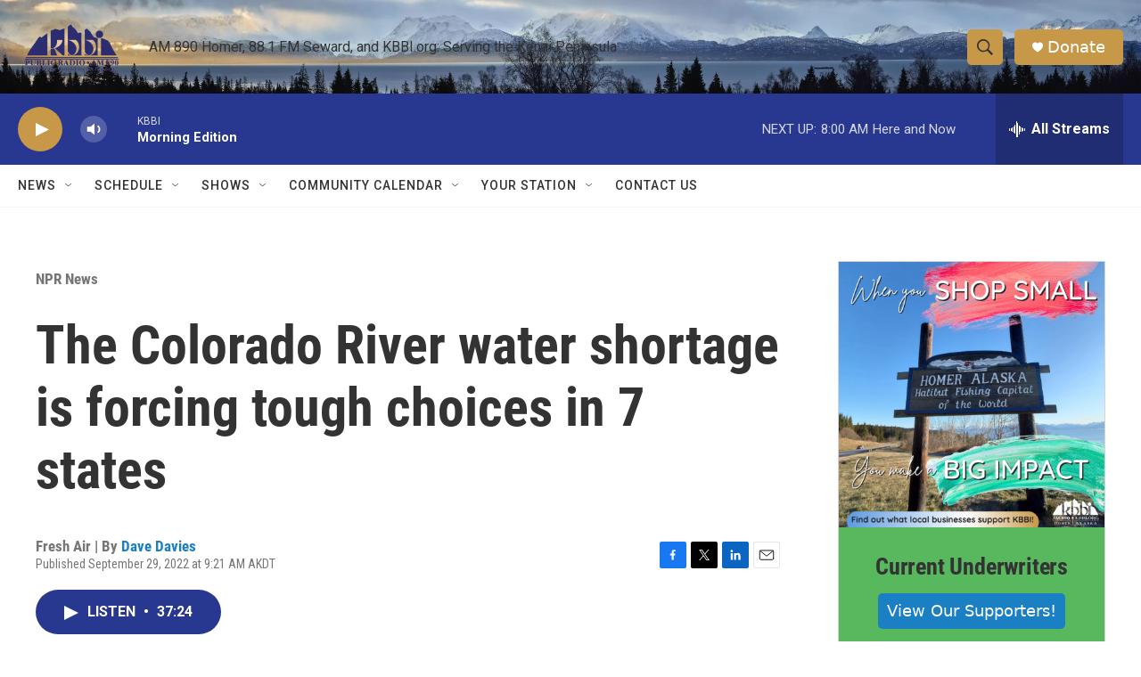

--- FILE ---
content_type: text/html; charset=utf-8
request_url: https://www.google.com/recaptcha/api2/aframe
body_size: 267
content:
<!DOCTYPE HTML><html><head><meta http-equiv="content-type" content="text/html; charset=UTF-8"></head><body><script nonce="HFdJw8DZpOHKN2bhqW4cgg">/** Anti-fraud and anti-abuse applications only. See google.com/recaptcha */ try{var clients={'sodar':'https://pagead2.googlesyndication.com/pagead/sodar?'};window.addEventListener("message",function(a){try{if(a.source===window.parent){var b=JSON.parse(a.data);var c=clients[b['id']];if(c){var d=document.createElement('img');d.src=c+b['params']+'&rc='+(localStorage.getItem("rc::a")?sessionStorage.getItem("rc::b"):"");window.document.body.appendChild(d);sessionStorage.setItem("rc::e",parseInt(sessionStorage.getItem("rc::e")||0)+1);localStorage.setItem("rc::h",'1768579382801');}}}catch(b){}});window.parent.postMessage("_grecaptcha_ready", "*");}catch(b){}</script></body></html>